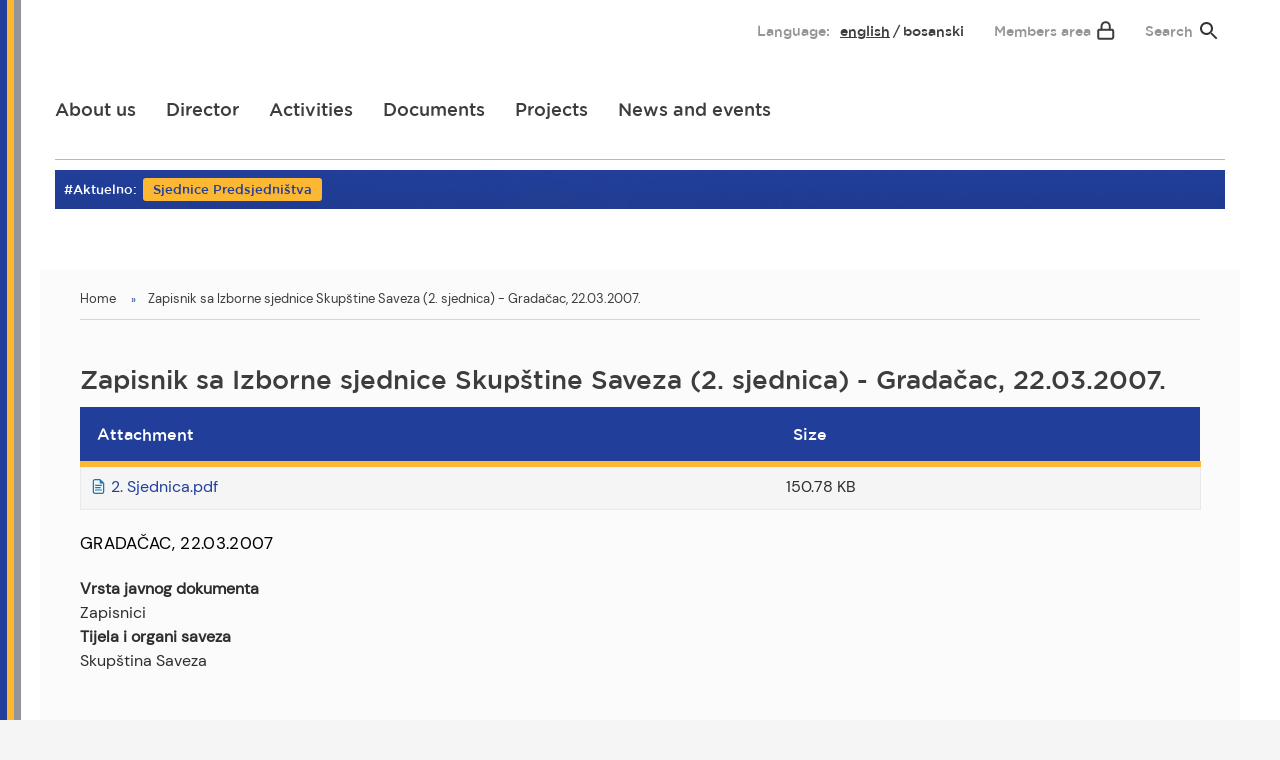

--- FILE ---
content_type: text/html; charset=UTF-8
request_url: https://sogfbih.ba/en/node/6313
body_size: 8507
content:
<!DOCTYPE html>
<html lang="en" dir="ltr" prefix="content: http://purl.org/rss/1.0/modules/content/  dc: http://purl.org/dc/terms/  foaf: http://xmlns.com/foaf/0.1/  og: http://ogp.me/ns#  rdfs: http://www.w3.org/2000/01/rdf-schema#  schema: http://schema.org/  sioc: http://rdfs.org/sioc/ns#  sioct: http://rdfs.org/sioc/types#  skos: http://www.w3.org/2004/02/skos/core#  xsd: http://www.w3.org/2001/XMLSchema# " class="no-js">
  <head>
    <meta charset="utf-8" />
<noscript><style>form.antibot * :not(.antibot-message) { display: none !important; }</style>
</noscript><script async src="https://www.googletagmanager.com/gtag/js?id=UA-195699169-1"></script>
<script>window.dataLayer = window.dataLayer || [];function gtag(){dataLayer.push(arguments)};gtag("js", new Date());gtag("config", "UA-195699169-1", {"groups":"default","anonymize_ip":true});</script>
<link rel="canonical" href="https://sogfbih.ba/en/node/6313" />
<meta name="description" content="GRADAČAC, 22.03.2007" />
<meta property="og:url" content="https://sogfbih.ba/en/node/6313" />
<meta property="og:title" content="Zapisnik sa Izborne sjednice Skupštine Saveza (2. sjednica) - Gradačac, 22.03.2007." />
<meta property="og:description" content="GRADAČAC, 22.03.2007" />
<meta name="twitter:description" content="GRADAČAC, 22.03.2007" />
<meta name="twitter:title" content="Zapisnik sa Izborne sjednice Skupštine Saveza (2. sjednica) - Gradačac, 22.03.2007." />
<meta name="twitter:url" content="https://sogfbih.ba/en/node/6313" />
<meta name="Generator" content="Drupal 8 (https://www.drupal.org)" />
<meta name="MobileOptimized" content="width" />
<meta name="HandheldFriendly" content="true" />
<meta name="viewport" content="width=device-width, initial-scale=1.0" />
<meta http-equiv="ImageToolbar" content="false" />
<link rel="shortcut icon" href="/core/misc/favicon.ico" type="image/vnd.microsoft.icon" />
<link rel="alternate" hreflang="bs" href="https://sogfbih.ba/dokumenti/zapisnik-sa-izborne-sjednice-skupstine-saveza-2-sjednica-gradacac-22032007" />
<link rel="revision" href="https://sogfbih.ba/dokumenti/zapisnik-sa-izborne-sjednice-skupstine-saveza-2-sjednica-gradacac-22032007" />

    <title>Zapisnik sa Izborne sjednice Skupštine Saveza (2. sjednica) - Gradačac, 22.03.2007. | Savez općina i gradova FBIH</title>
    <link rel="stylesheet" media="all" href="/core/themes/stable/css/system/components/ajax-progress.module.css?t5x9no" />
<link rel="stylesheet" media="all" href="/core/themes/stable/css/system/components/align.module.css?t5x9no" />
<link rel="stylesheet" media="all" href="/core/themes/stable/css/system/components/autocomplete-loading.module.css?t5x9no" />
<link rel="stylesheet" media="all" href="/core/themes/stable/css/system/components/fieldgroup.module.css?t5x9no" />
<link rel="stylesheet" media="all" href="/core/themes/stable/css/system/components/container-inline.module.css?t5x9no" />
<link rel="stylesheet" media="all" href="/core/themes/stable/css/system/components/clearfix.module.css?t5x9no" />
<link rel="stylesheet" media="all" href="/core/themes/stable/css/system/components/details.module.css?t5x9no" />
<link rel="stylesheet" media="all" href="/core/themes/stable/css/system/components/hidden.module.css?t5x9no" />
<link rel="stylesheet" media="all" href="/core/themes/stable/css/system/components/item-list.module.css?t5x9no" />
<link rel="stylesheet" media="all" href="/core/themes/stable/css/system/components/js.module.css?t5x9no" />
<link rel="stylesheet" media="all" href="/core/themes/stable/css/system/components/nowrap.module.css?t5x9no" />
<link rel="stylesheet" media="all" href="/core/themes/stable/css/system/components/position-container.module.css?t5x9no" />
<link rel="stylesheet" media="all" href="/core/themes/stable/css/system/components/progress.module.css?t5x9no" />
<link rel="stylesheet" media="all" href="/core/themes/stable/css/system/components/reset-appearance.module.css?t5x9no" />
<link rel="stylesheet" media="all" href="/core/themes/stable/css/system/components/resize.module.css?t5x9no" />
<link rel="stylesheet" media="all" href="/core/themes/stable/css/system/components/sticky-header.module.css?t5x9no" />
<link rel="stylesheet" media="all" href="/core/themes/stable/css/system/components/system-status-counter.css?t5x9no" />
<link rel="stylesheet" media="all" href="/core/themes/stable/css/system/components/system-status-report-counters.css?t5x9no" />
<link rel="stylesheet" media="all" href="/core/themes/stable/css/system/components/system-status-report-general-info.css?t5x9no" />
<link rel="stylesheet" media="all" href="/core/themes/stable/css/system/components/tabledrag.module.css?t5x9no" />
<link rel="stylesheet" media="all" href="/core/themes/stable/css/system/components/tablesort.module.css?t5x9no" />
<link rel="stylesheet" media="all" href="/core/themes/stable/css/system/components/tree-child.module.css?t5x9no" />
<link rel="stylesheet" media="all" href="/core/themes/stable/css/views/views.module.css?t5x9no" />
<link rel="stylesheet" media="all" href="/sites/default/files/css/responsive_menu_breakpoint.css?t5x9no" />
<link rel="stylesheet" media="all" href="/libraries/mmenu/dist/mmenu.css?t5x9no" />
<link rel="stylesheet" media="all" href="/modules/contrib/responsive_menu/css/responsive_menu.css?t5x9no" />
<link rel="stylesheet" media="all" href="/libraries/mmenu/dist/wrappers/bootstrap/mmenu.bootstrap.css?t5x9no" />
<link rel="stylesheet" media="all" href="/modules/contrib/improved_multi_select/css/improved_multi_select.css?t5x9no" />
<link rel="stylesheet" media="all" href="/modules/contrib/extlink/extlink.css?t5x9no" />
<link rel="stylesheet" media="all" href="/core/modules/layout_discovery/layouts/onecol/onecol.css?t5x9no" />
<link rel="stylesheet" media="all" href="/themes/contrib/zurb_foundation/css/foundation-float.min.css?t5x9no" />
<link rel="stylesheet" media="all" href="/themes/contrib/zurb_foundation/css/motion-ui.min.css?t5x9no" />
<link rel="stylesheet" media="all" href="/themes/contrib/zurb_foundation/css/zurb_foundation.css?t5x9no" />
<link rel="stylesheet" media="all" href="/themes/contrib/sog/css/sog.css?t5x9no" />
<link rel="stylesheet" media="all" href="/themes/contrib/sog/css/hotfix.css?t5x9no" />

    
<!--[if lte IE 8]>
<script src="/core/assets/vendor/html5shiv/html5shiv.min.js?v=3.7.3"></script>
<![endif]-->

    <link rel="apple-touch-icon" sizes="180x180" href="/themes/contrib/sog/images/favicon/apple-touch-icon.png">
    <link rel="icon" type="image/png" sizes="32x32" href="/themes/contrib/sog/images/favicon/favicon-32x32.png">
    <link rel="icon" type="image/png" sizes="16x16" href="/themes/contrib/sog/images/favicon/favicon-16x16.png">
    <link rel="manifest" href="/themes/contrib/sog/images/favicon/site.webmanifest">
    <link rel="mask-icon" href="/themes/contrib/sog/images/favicon/safari-pinned-tab.svg" color="#5bbad5">
    <link rel="shortcut icon" href="/themes/contrib/sog/images/favicon/favicon.ico">
    <meta name="msapplication-TileColor" content="#da532c">
    <meta name="msapplication-config" content="/themes/contrib/sog/images/favicon/browserconfig.xml">
    <meta name="theme-color" content="#ffffff">
  </head>
  <body class="lang-en section-en path-node node--type-javni-dokument">
  <a href="#main-content" class="visually-hidden focusable skip-link">
    Skip to main content
  </a>
  
    <div class="dialog-off-canvas-main-canvas" data-off-canvas-main-canvas>
    <div class="top-bar row">
  <div class="top-bar-left">
    <ul class="dropdown menu" data-dropdown-menu>
      <li class="menu-text"></li>
    </ul>
  </div>
  <div class="top-bar-right">
    <h2 class="block-title jezik">Language:</h2>
    <ul class="language-switcher-language-url"><li hreflang="en" data-drupal-link-system-path="node/6313" class="en is-active"><a href="/en/node/6313" class="language-link is-active" hreflang="en" data-drupal-link-system-path="node/6313">English</a></li><li hreflang="bs" data-drupal-link-system-path="node/6313" class="bs"><a href="/dokumenti/zapisnik-sa-izborne-sjednice-skupstine-saveza-2-sjednica-gradacac-22032007" class="language-link" hreflang="bs" data-drupal-link-system-path="node/6313">bosanski</a></li></ul>
      <h2 class="block-title pristup"> <a href="/user">Members area</a> </h2>
   <h2 class="block-title pretraga"><a href="/search">Search</a> </h2>
  </div>
</div>

<div class="off-canvas-wrapper">
  <div class="inner-wrap off-canvas-wrapper-inner" id="inner-wrap" data-off-canvas-wrapper>
    <aside id="left-off-canvas-menu" class="off-canvas left-off-canvas-menu position-left" role="complementary" data-off-canvas>
      
    </aside>

    <aside id="right-off-canvas-menu" class="off-canvas right-off-canvas-menu position-right" role="complementary" data-off-canvas>
      
    </aside>

    <div class="off-canvas-content" data-off-canvas-content>
      
      <header class="row" role="banner" aria-label="Site header">
       <div class="float-right">  <section class="responsive-menu-toggle-wrapper responsive-menu-toggle block block-responsive-menu block-responsive-menu-toggle">
  
  
    

  
          <a id="toggle-icon" class="toggle responsive-menu-toggle-icon" title="Menu" href="#off-canvas">
  <span class="icon"></span><span class="label">Menu</span>
</a>
    
    
  </section>
</div>
      <div class="large-12 columns">
        <section class="block block-system block-system-branding-block">
  
  
    

  
      
      <a href="/en" rel="home">
      <img src="/themes/contrib/sog/logo.svg" alt="Home" />
    </a>
   
      

    
  </section>
 
      </div>
      <div class="large-12 menumain columns">
       <div class="float-left">  

                        <ul class="menu dropdown" data-dropdown-menu>
                          <li name="About us">
        <a href="/en/about-association-municipalities-and-cities-federation-bosnia-and-herzegovina" data-drupal-link-system-path="node/2616">About us</a>
              </li>
                <li name="Director">
        <a href="/en/director" data-drupal-link-system-path="node/6751">Director</a>
              </li>
                <li name="Activities">
        <a href="/en/aktivnosti" data-drupal-link-system-path="node/6518">Activities</a>
              </li>
                <li name="Documents">
        <a href="/en/dokumenti" data-drupal-link-system-path="dokumenti">Documents</a>
              </li>
                <li name="Projects">
        <a href="/en/projekti" data-drupal-link-system-path="projekti">Projects</a>
                                          <ul class="menu">
                          <li name="Active Projects">
        <a href="/en/projekti?status=Aktivan" data-drupal-link-query="{&quot;status&quot;:&quot;Aktivan&quot;}" data-drupal-link-system-path="projekti">Active Projects</a>
              </li>
                <li name="Finished Projects">
        <a href="/en/projekti?status=Zavr%C5%A1en" data-drupal-link-query="{&quot;status&quot;:&quot;Zavr\u0161en&quot;}" data-drupal-link-system-path="projekti">Finished Projects</a>
              </li>
        </ul>
  
              </li>
                <li name="News and events">
        <a href="/en/vijesti-i-najave" data-drupal-link-system-path="vijesti-i-najave">News and events</a>
              </li>
                <li name="#Aktuelno">
        <a href="/en/aktuelno" data-drupal-link-system-path="aktuelno">#Aktuelno</a>
              </li>
        </ul>
  

 </div>
       <div class="float-right aktuelno">  #Current:<div class="views-element-container"><div class="view view-sog-aktuelno view-id-sog_aktuelno view-display-id-block_1 js-view-dom-id-fa7a8c1e4e6381d700a883cd1607e9598bb75e5ad9d92fe49345a1bbd2eca81d">
  
    
      
      <div class="view-content">
          <div class="views-row"><div class="views-field views-field-name"><span class="field-content"><a href="/aktuelno/sjednice-predsjednistva" hreflang="bs">Sjednice Predsjedništva</a></span></div></div>

    </div>
  
          </div>
</div>
 </div>
      </div>
      </header>

            <div class="row">
        <div class="large-12 columns gutter-zero">
          <div class="separator"> </div>
        </div>
      </div>
     
      
            <div class="l-help row">
        <div class="large-12 columns">
            <div>
    <section class="views-element-container block-views-block-sog-aktuelno-block-1 block block-views block-views-blocksog-aktuelno-block-1" id="block-views-block-sog-aktuelno-block-1">
  
  
      <h2  class="block-title">#Aktuelno:</h2>
    

  
          <div><div class="view view-sog-aktuelno view-id-sog_aktuelno view-display-id-block_1 js-view-dom-id-e18a79144541c16cf240170cae5c4185900a1ae3d00dc4f2bf80d41f083fe580">
  
    
      
      <div class="view-content">
          <div class="views-row"><div class="views-field views-field-name"><span class="field-content"><a href="/aktuelno/sjednice-predsjednistva" hreflang="bs">Sjednice Predsjedništva</a></span></div></div>

    </div>
  
          </div>
</div>

    
    
  </section>

  </div>

        </div>
      </div>
      
        
        <div class="row">
        <main id="main" class="large-12 columns" role="main">
                      <div class="region-highlighted panel"><div data-drupal-messages-fallback class="hidden"></div></div>                    <a id="main-content"></a>
                            <section>
            <div>
    <section id="block-sog-breadcrumbs" class="block-sog-breadcrumbs block block-system block-system-breadcrumb-block">
  
  
    

  
            <nav role="navigation" aria-labelledby="system-breadcrumb">
    <h2 id="system-breadcrumb" class="visually-hidden">You are here</h2>
    <ul class="breadcrumbs">
          <li>
                  <a href="/en">Home</a>
              </li>
          <li class="current"><a href="#">Zapisnik sa Izborne sjednice Skupštine Saveza (2. sjednica) - Gradačac, 22.03.2007.</a></li>
    </ul>
  </nav>

    
    
  </section>
<section id="block-sog-page-title" class="block-sog-page-title block block-core block-page-title-block">
  
  
    

  
          
  <h1><span class="field-wrapper">Zapisnik sa Izborne sjednice Skupštine Saveza (2. sjednica) - Gradačac, 22.03.2007.</span>
</h1>


    
    
  </section>
<section id="block-sog-content" class="block-sog-content block block-system block-system-main-block">
  
  
    

  
          <article id="node-6313"  data-history-node-id="6313" role="article" lang="bs" about="/dokumenti/zapisnik-sa-izborne-sjednice-skupstine-saveza-2-sjednica-gradacac-22032007">

  
    

  
    <div class="view-mode-full">
         <div class="layout layout--onecol">
    <div  class="layout__region layout__region--content">
      <div class="field-wrapper field field-node--field-dodatak field-name-field-dodatak field-type-file field-label-hidden">
    <div class="field-items">
          <div class="field-item"><table data-striping="1">
  
  
      <thead>
      <tr>
                  <th>Attachment</th>
                  <th>Size</th>
              </tr>
    </thead>
  
      <tbody>
              <tr>
                      <td><span class="file file--mime-application-pdf file--application-pdf"><a href="https://sogfbih.ba/sites/default/files/javni_dokument/2020-08/2.%20Sjednica.pdf" type="application/pdf; length=154396">2. Sjednica.pdf</a></span>
</td>
                      <td>150.78 KB</td>
                  </tr>
          </tbody>
    </table>
</div>
      </div>
</div>
<div class="field-wrapper body field field-node--body field-name-body field-type-text-with-summary field-label-hidden">
    <div class="field-items">
          <div class="field-item"><p>GRADAČAC, 22.03.2007</p>
</div>
      </div>
</div>
<div class="field-wrapper field field-node--field-vrsta-javnog-dokumenta field-name-field-vrsta-javnog-dokumenta field-type-entity-reference field-label-above">
      <div class="field-label">Vrsta javnog dokumenta</div>
    <div class="field-items">
          <div class="field-item">Zapisnici</div>
      </div>
</div>
<div class="field-wrapper field field-node--field-tijela-i-organi-saveza field-name-field-tijela-i-organi-saveza field-type-entity-reference field-label-above">
      <div class="field-label">Tijela i organi saveza</div>
    <div class="field-items">
          <div class="field-item">Skupština Saveza</div>
      </div>
</div>


<ul class="mrcs-social-share--share-services">
      <li>
      <a id="share-service-facebook" class="share-service-link share-service-facebook" target="_blank" href="https://www.facebook.com/share.php?u=https%3A//sogfbih.ba/dokumenti/zapisnik-sa-izborne-sjednice-skupstine-saveza-2-sjednica-gradacac-22032007&amp;title=Zapisnik%20sa%20Izborne%20sjednice%20Skup%C5%A1tine%20Saveza%20%282.%20sjednica%29%20-%20Grada%C4%8Dac%2C%2022.03.2007." title="Facebook" rel="noopener noreferrer">
        <span class="share-service-name">Facebook</span>
      </a>
    </li>
      <li>
      <a id="share-service-twitter" class="share-service-link share-service-twitter" target="_blank" href="https://twitter.com/intent/tweet?text=Zapisnik%20sa%20Izborne%20sjednice%20Skup%C5%A1tine%20Saveza%20%282.%20sjednica%29%20-%20Grada%C4%8Dac%2C%2022.03.2007.&amp;url=https%3A//sogfbih.ba/dokumenti/zapisnik-sa-izborne-sjednice-skupstine-saveza-2-sjednica-gradacac-22032007&amp;status=Zapisnik%20sa%20Izborne%20sjednice%20Skup%C5%A1tine%20Saveza%20%282.%20sjednica%29%20-%20Grada%C4%8Dac%2C%2022.03.2007.%20https%3A//sogfbih.ba/dokumenti/zapisnik-sa-izborne-sjednice-skupstine-saveza-2-sjednica-gradacac-22032007" title="Twitter" rel="noopener noreferrer">
        <span class="share-service-name">Twitter</span>
      </a>
    </li>
      <li>
      <a id="share-service-gmail" class="share-service-link share-service-gmail" target="_blank" href="https://mail.google.com/mail/?view=cm&amp;su=Zapisnik%20sa%20Izborne%20sjednice%20Skup%C5%A1tine%20Saveza%20%282.%20sjednica%29%20-%20Grada%C4%8Dac%2C%2022.03.2007.&amp;body=Check%20out%20this%20site%20https%3A//sogfbih.ba/dokumenti/zapisnik-sa-izborne-sjednice-skupstine-saveza-2-sjednica-gradacac-22032007" title="Gmail" rel="noopener noreferrer">
        <span class="share-service-name">Gmail</span>
      </a>
    </li>
  </ul>

    </div>
  </div>

     </div>

  
  
  
</article>

    
    
  </section>

  </div>

          </section>
                                  </main>
                      </div>
              <footer>
          <div class="row">
                      <div id="footer-first" class="large-4 medium-12 columns">
                <div>
    <section id="block-adresa" class="block-adresa block block-block-content block-block-contenta476820a-4e93-4ce0-9324-fe33303ff911">
  
  
    

  
            <div class="layout layout--onecol">
    <div  class="layout__region layout__region--content">
      <div class="field-wrapper body field field-block-content--body field-name-body field-type-text-with-summary field-label-hidden">
    <div class="field-items">
          <div class="field-item"><p><img class="whitelogo" src="/themes/contrib/sog/images/logo_w.svg" /></p>

<p>Address: Musala 5/1 (<a href="https://goo.gl/maps/BhVa3zCCLASrQZsw5">map</a>)<br />
Sarajevo, BiH<br />
Phone/Fax: +387/33/ 216 502<br />
E-mail: savez@sogfbih.ba</p>

<ul>
	<li><a href="https://www.facebook.com/savezopcinaigradova/"><img src="/themes/contrib/sog/images/ico-fb.svg" /></a></li>
	<li><a href="https://www.youtube.com/channel/UCIzUQd2kb-f57vbvArBYh8Q/channels?view=56&amp;shelf_id=0"><img src="/themes/contrib/sog/images/ico-yt.svg" /></a></li>
	<li><a href="https://twitter.com/sogfbih"><img src="/themes/contrib/sog/images/ico-tw.svg" /></a></li>
</ul>
</div>
      </div>
</div>

    </div>
  </div>

    
    
  </section>

  </div>

            </div>
                                 <div id="footer-middle" class="large-7 medium-7 columns">
                <div>
    <nav role="navigation" aria-labelledby="block-sog-footer-menu" id="block-sog-footer" class="block-sog-footer">
            
  <h2 class="block-title visually-hidden" id="block-sog-footer-menu">Footer menu</h2>
  

        
              <ul class="menu">
              <li>
        <a href="/en" data-drupal-link-system-path="&lt;front&gt;">Homepage</a>
              </li>
          <li>
        <a href="/en/projekti" data-drupal-link-system-path="projekti">Projects</a>
              </li>
          <li>
        <a href="/en/vijesti-i-najave" data-drupal-link-system-path="vijesti-i-najave">News and Events</a>
              </li>
          <li>
        <a href="/en/taxonomy/term/142" data-drupal-link-system-path="taxonomy/term/142">Javni pozivi</a>
              </li>
        </ul>
  


  </nav>
<nav role="navigation" aria-labelledby="block-footersub1-menu" id="block-footersub1" class="block-footersub1">
            
  <h2 class="block-title visually-hidden" id="block-footersub1-menu">Footer sub 1</h2>
  

        
              <ul class="menu">
              <li>
        <a href="/en/about-association-municipalities-and-cities-federation-bosnia-and-herzegovina" data-drupal-link-system-path="node/2616">About us</a>
                                <ul>
              <li>
        <a href="/en/node/2614" data-drupal-link-system-path="node/2614">Association Bodies</a>
              </li>
          <li>
        <a href="/en/clanice" data-drupal-link-system-path="clanice">Cities and Municipalities</a>
              </li>
          <li>
        <a href="/en/projekti" data-drupal-link-system-path="projekti">Projects</a>
              </li>
          <li>
        <a href="/en/dokumenti" data-drupal-link-system-path="dokumenti">Documents</a>
              </li>
          <li>
        <a href="/en/node/2617" data-drupal-link-system-path="node/2617">Stručna služba Saveza</a>
              </li>
        </ul>
  
              </li>
        </ul>
  


  </nav>
<nav role="navigation" aria-labelledby="block-footersub2-menu" id="block-footersub2" class="block-footersub2">
            
  <h2 class="block-title visually-hidden" id="block-footersub2-menu">Footer sub 2</h2>
  

        
              <ul class="menu">
              <li>
        <a href="/en/aktivnosti" data-drupal-link-system-path="node/6518">Aktivnosti</a>
                                <ul>
              <li>
        <a href="/en/aktivnosti" data-drupal-link-system-path="node/6518">Lobiranje i zastupanje</a>
              </li>
          <li>
        <a href="/en/aktivnosti" data-drupal-link-system-path="node/6518">Platforme</a>
              </li>
          <li>
        <a href="/en/aktivnosti" data-drupal-link-system-path="node/6518">Usluge</a>
              </li>
        </ul>
  
              </li>
        </ul>
  


  </nav>

  </div>

            </div>
                                <div id="footer-last" class="large-7 medium-7 columns">
                <div>
    <section id="block-sponzor" class="block-sponzor block block-block-content block-block-content3ce1d5d7-e78a-42dc-a958-68d261c16a26">
  
  
    

  
            <div class="layout layout--onecol">
    <div  class="layout__region layout__region--content">
      <div class="field-wrapper body field field-block-content--body field-name-body field-type-text-with-summary field-label-hidden">
    <div class="field-items">
          <div class="field-item"><p><span>Izradu web stranice podržale Vlada Kraljevine Švedske i Vlada Švicarske Konfederacije putem projekta “Jačanje saveza općina i gradova u Bosni i Hercegovini”</span></p>
</div>
      </div>
</div>

    </div>
  </div>

    
    
  </section>

  </div>

            </div>
                    </div>
                        <div class="bottom-bar large-12">
          <div class="row">
                      <p>&copy; 2026   Association of municipalities and cities of the FBiH. All rights reserved.  </p>
                    </div>
        </div>
              </footer>
      
    </div>
  </div>
</div>

  </div>

  <div class="off-canvas-wrapper"><div id="off-canvas">
              <ul>
              <li class="menu-item--a70e12ca-44f2-406e-a0c8-59b43d15b693">
        <a href="/en/about-association-municipalities-and-cities-federation-bosnia-and-herzegovina" data-drupal-link-system-path="node/2616">About us</a>
                                <ul>
              <li class="menu-item--_0ef97b0-2365-4bec-87b3-a8cbc9ec5cdf">
        <a href="/en/node/2614" data-drupal-link-system-path="node/2614">Association Bodies</a>
                                <ul>
              <li class="menu-item--d5c1db3e-f4fa-4313-add5-5b5033d85677">
        <a href="/en/node/6653" data-drupal-link-system-path="node/6653">Predsjedništvo Skupštine Saveza</a>
              </li>
          <li class="menu-item--_447d400-2d16-4255-8dd9-f7d636057db6">
        <a href="/en/node/6655" data-drupal-link-system-path="node/6655">Komisije Saveza</a>
              </li>
          <li class="menu-item--c38a37f3-f82c-4726-98a1-ee170f48b5c4">
        <a href="/en/node/6654" data-drupal-link-system-path="node/6654">Nadzorni odbor</a>
              </li>
          <li class="menu-item--_a4676d5-5bf1-419e-85f9-ec1ae9ad9a77">
        <a href="/en/node/6652" data-drupal-link-system-path="node/6652">Skupština Saveza</a>
              </li>
        </ul>
  
              </li>
          <li class="menu-item--_fddd020-fe0a-4766-8e93-d3fbbaff083a">
        <a href="/en/clanice" data-drupal-link-system-path="clanice">Cities and Municipalities</a>
              </li>
          <li class="menu-item--bb6128f4-5062-4849-a888-d3c86bbd55cc">
        <a href="/en/node/2617" data-drupal-link-system-path="node/2617">Stručna služba Saveza</a>
              </li>
        </ul>
  
              </li>
          <li class="menu-item--_21dd547-ad11-4732-9a00-bec203a82d71">
        <a href="/en/director" data-drupal-link-system-path="node/6751">Director</a>
              </li>
          <li class="menu-item--_dd66beb-27bd-43e4-a4d7-f2f0c1440e84">
        <a href="/en/aktivnosti" data-drupal-link-system-path="node/6518">Activities</a>
                                <ul>
              <li class="menu-item--_4748a47-2fc4-4abc-86a2-97d9bb57ce1a">
        <a href="/en/aktivnosti" data-drupal-link-system-path="node/6518">/aktivnosti</a>
              </li>
          <li class="menu-item--_85f836f-220a-4b10-9945-cc59819da1d4">
        <a href="/en/node/7825" data-drupal-link-system-path="node/7825">CAF - Zajednički okvir procjene za jedinice lokalne samouprave</a>
              </li>
          <li class="menu-item--c6f3b5b4-c789-496b-904e-ac61a590d294">
        <a href="/en/node/7257" data-drupal-link-system-path="node/7257">Rodna ravnopravnost na lokalnom nivou</a>
              </li>
          <li class="menu-item--_fadb944-4626-4f2b-a609-f5f8a07858fd">
        <a href="/en/node/7254" data-drupal-link-system-path="node/7254">Vijesti</a>
              </li>
          <li class="menu-item--_9fd2360-d0a6-4638-ab37-b85226ac59b8">
        <a href="/en/node/7669" data-drupal-link-system-path="node/7669">Deliberativna demokratija/učešće građana</a>
              </li>
        </ul>
  
              </li>
          <li class="menu-item--_a1754bc-596a-4b42-a090-9b468c4b6053">
        <a href="/en/dokumenti" data-drupal-link-system-path="dokumenti">Documents</a>
              </li>
          <li class="menu-item--ee4372e0-c972-4690-8b1d-c8895a3a106b">
        <a href="/en/projekti" data-drupal-link-system-path="projekti">Projects</a>
                                <ul>
              <li class="menu-item--_304c03e-8498-423a-8469-16e7627121fb">
        <a href="/en/projekti?status=Aktivan" data-drupal-link-query="{&quot;status&quot;:&quot;Aktivan&quot;}" data-drupal-link-system-path="projekti">Active Projects</a>
              </li>
          <li class="menu-item--_5243482-2e4a-488a-96bb-a246f72f215f">
        <a href="/en/projekti?status=Zavr%C5%A1en" data-drupal-link-query="{&quot;status&quot;:&quot;Zavr\u0161en&quot;}" data-drupal-link-system-path="projekti">Finished Projects</a>
              </li>
        </ul>
  
              </li>
          <li class="menu-item--b36d3e78-6669-4e21-bd96-6ca5786ff898">
        <a href="/en/vijesti-i-najave" data-drupal-link-system-path="vijesti-i-najave">News and events</a>
              </li>
          <li class="menu-item--_a84bfc5-fd99-4e78-887f-5f2566f235b6">
        <a href="/en/aktuelno" data-drupal-link-system-path="aktuelno">#Aktuelno</a>
              </li>
        </ul>
  

</div></div>
  <script type="application/json" data-drupal-selector="drupal-settings-json">{"path":{"baseUrl":"\/","scriptPath":null,"pathPrefix":"en\/","currentPath":"node\/6313","currentPathIsAdmin":false,"isFront":false,"currentLanguage":"en"},"pluralDelimiter":"\u0003","suppressDeprecationErrors":true,"responsive_menu":{"position":"right","theme":"theme-dark","pagedim":"pagedim","modifyViewport":true,"use_bootstrap":true,"breakpoint":"(min-width: 960px)","drag":false},"google_analytics":{"account":"UA-195699169-1","trackOutbound":true,"trackMailto":true,"trackDownload":true,"trackDownloadExtensions":"7z|aac|arc|arj|asf|asx|avi|bin|csv|doc(x|m)?|dot(x|m)?|exe|flv|gif|gz|gzip|hqx|jar|jpe?g|js|mp(2|3|4|e?g)|mov(ie)?|msi|msp|pdf|phps|png|ppt(x|m)?|pot(x|m)?|pps(x|m)?|ppam|sld(x|m)?|thmx|qtm?|ra(m|r)?|sea|sit|tar|tgz|torrent|txt|wav|wma|wmv|wpd|xls(x|m|b)?|xlt(x|m)|xlam|xml|z|zip"},"improved_multi_select":{"selectors":["select[multiple]"],"filtertype":"partial","placeholder_text":"","orderable":false,"js_regex":false,"groupresetfilter":false,"remove_required_attr":false,"buttontext_add":"\u003E","buttontext_addall":"\u00bb","buttontext_del":"\u003C","buttontext_delall":"\u00ab","buttontext_moveup":"Move up","buttontext_movedown":"Move down"},"data":{"extlink":{"extTarget":true,"extTargetNoOverride":false,"extNofollow":false,"extNoreferrer":true,"extFollowNoOverride":false,"extClass":"ext","extLabel":"(link is external)","extImgClass":false,"extSubdomains":true,"extExclude":"","extInclude":"","extCssExclude":"","extCssExplicit":"","extAlert":false,"extAlertText":"This link will take you to an external web site. We are not responsible for their content.","mailtoClass":"mailto","mailtoLabel":"(link sends email)","extUseFontAwesome":false,"extIconPlacement":"append","extFaLinkClasses":"fa fa-external-link","extFaMailtoClasses":"fa fa-envelope-o","whitelistedDomains":[]}},"user":{"uid":0,"permissionsHash":"4528a709d2123f1c2c5e615b9196f76eb569b996b7937ffaa879b7a5e3e2e29c"}}</script>
<script src="/core/assets/vendor/jquery/jquery.min.js?v=3.5.1"></script>
<script src="/core/assets/vendor/jquery-once/jquery.once.min.js?v=2.2.3"></script>
<script src="/core/misc/drupalSettingsLoader.js?v=8.9.14"></script>
<script src="/core/misc/drupal.js?v=8.9.14"></script>
<script src="/core/misc/drupal.init.js?v=8.9.14"></script>
<script src="/libraries/mmenu/dist/mmenu.js?v=8.9.14"></script>
<script src="/modules/contrib/responsive_menu/js/responsive_menu.config.js?v=8.9.14"></script>
<script src="/modules/contrib/responsive_menu/js/responsive_menu.bootstrap.js?v=8.9.14"></script>
<script src="/modules/contrib/google_analytics/js/google_analytics.js?v=8.9.14"></script>
<script src="/modules/contrib/improved_multi_select/js/improved_multi_select.js?v=8.9.14"></script>
<script src="/themes/contrib/zurb_foundation/js/foundation.min.js?v=8.9.14"></script>
<script src="/themes/contrib/zurb_foundation/js/foundation_init.js?v=8.9.14"></script>
<script src="/themes/contrib/zurb_foundation/js/motion-ui.min.js?v=8.9.14"></script>
<script src="/themes/contrib/sog/js/sog.js?v=8.9.14"></script>
<script src="/modules/contrib/extlink/extlink.js?v=8.9.14"></script>
<script src="/themes/contrib/zurb_foundation/js/top_bar_active.js?v=8.9.14"></script>

  </body>
</html>


--- FILE ---
content_type: text/css
request_url: https://sogfbih.ba/themes/contrib/sog/css/hotfix.css?t5x9no
body_size: 6471
content:
article .field-node--field-clanice .field-items {
  display: inline-block;
  clear: both;
  margin-bottom: 5px;
}
article .field-node--field-clanice .field-items .field-item {
  float: left;
}

body.lang-en.path-projekti .view-filters {display: none;} 

/* view block press-projekti vezano */
/* view block press na page partner */
/* view block projekti na page partner */

    .block-views-block-sog-projekti-block-1,
    .block-views-blocksog-projekti-block-2,
    .block-views-blocksog-projekti-block-3 {
        background-color: #213F9A;
        color: #F5F5F5;
        flex: 0 0 49%;
        padding: 20px;
        margin-top: 50px;
  }
        .block-views-blocksog-projekti-block-1 .views-row,
        .block-views-blocksog-projekti-block-2 .views-row,
        .block-views-blocksog-projekti-block-3 .views-row {
        border-bottom: 1px solid #4a588e;
        }

        .block-views-blocksog-projekti-block-1 a,
        .block-views-blocksog-projekti-block-2 a,
        .block-views-blocksog-projekti-block-3 a {
            color: #F5F5F5;
        }
        .block-views-blocksog-projekti-block-1 .more-link a,
        .block-views-blocksog-projekti-block-2 .more-link a,
        .block-views-blocksog-projekti-block-3 .more-link a {
            color: black;
            filter: invert(100%);
        }
        .block-views-blocksog-projekti-block-1 div .block,
        .block-views-blocksog-projekti-block-2 div .block,
        .block-views-blocksog-projekti-block-3 div .block {
            flex: 0 0 49%;
            padding: 20px;
        }
        .block-views-blocksog-projekti-block-1 .views-field-title,
        .block-views-blocksog-projekti-block-2 .views-field-title,
        .block-views-blocksog-projekti-block-3 .views-field-title {
            margin-bottom: 10px;
            margin-top: 10px;
        }
        .block-views-blocksog-projekti-block-1 .label,
        .block-views-blocksog-projekti-block-2 .label,
        .block-views-blocksog-projekti-block-3 .label {
            background-color: #0d225f;
        }
        .block-views-blocksog-projekti-block-1 h3:not(.field-content),
        .block-views-blocksog-projekti-block-2 h3:not(.field-content),
        .block-views-blocksog-projekti-block-3 h3:not(.field-content) {
        display: inline-block;
        padding: 0.333rem 0.5rem;
        border-radius: 0;
        font-size: 0.8rem;
        line-height: 1;
        white-space: nowrap;
        cursor: default;
        background: #0d225f;
        color: #F5F5F5;
        }
        .block-views-blocksog-projekti-block-1 h2.block-title,
        .block-views-blocksog-projekti-block-2 h2.block-title,
        .block-views-blocksog-projekti-block-3 h2.block-title {
        background-color: transparent;
        color: black;
        width: auto;
        padding: 0px 0px 10px;
        display: block;
        margin-bottom: 20px;
        border-radius: 0;
        font-size: 0.8rem;
        font-weight: 400;
        color: #F5F5F5;
        line-height: 1;
        white-space: nowrap;
        border-bottom: 0.5px solid #BABABA;    
        }
       .block-views-blocksog-projekti-block-1 ul.js-pager__items,
       .block-views-blocksog-projekti-block-2 ul.js-pager__items,
       .block-views-blocksog-projekti-block-3 ul.js-pager__items {
        text-align: center;
        margin-top: 2rem;
        margin-bottom: 0;
        }
        .block-views-blocksog-projekti-block-1 ul.js-pager__items li,
        .block-views-blocksog-projekti-block-2 ul.js-pager__items li,
        .block-views-blocksog-projekti-block-3 ul.js-pager__items li {
            list-style: none;
        }
  

  /* javni pozivi */
.block-views-block-dokumenti-block-4 {
    margin-top: 60px;
    background-color: #F5F5F5;
    border: 0.5px solid #DFDFDF;
}

.block-views-block-dokumenti-block-4 h2.block-title,
.block-views-block-dokumenti-block-4 a {
    color: #3D3D3D!important;
}

.block-views-block-dokumenti-block-4 .view-content {
    background-image: url(../images/docs.png);
    background-position: left top;
    background-repeat: no-repeat;
    background-size: auto;
    padding-left: 100px;
}
  .block-views-block-dokumenti-block-4 .views-row {
 border-bottom: 0.5px solid #DFDFDF;
  margin-bottom: 10px;
   padding-bottom: 10px;
}
  .block-views-block-dokumenti-block-4 .views-field-title {
   margin-bottom: 0;
  }
  .block-views-block-dokumenti-block-4 .views-field-title a {
    font-weight: 700;
  }
.block-views-block-dokumenti-block-4 .more-link {
   margin-top: 20px;
  }

/* field labels on partner/projekat/press node */
article .field-node--field-projekat .field-label, 
article .field-node--field-press-sadrzaj .field-label {
  border-bottom: 0.5px solid #BABABA;
  background-color: transparent;
  color: black;
  width: auto;
  padding: 0px 0px 5px;
  display: block;
  margin-bottom: 5px;
  font-size: 13px;
}

/* novi block aktuelno */

header .aktuelno { 
  display:none;
}
section#block-views-block-sog-aktuelno-block-1 {
  background-color: transparent;
  background-image: url(/themes/contrib/sog/images/bg-top.jpg);
  background-position: left top;
  background-repeat: no-repeat;
  background-size: cover;
  padding: 7px 7px 8px 7px;
  margin: -30px 0 10px 0;
  display: flex;
  align-items: baseline;
}
section#block-views-block-sog-aktuelno-block-1  h2 {
  color: #fff;
  font-size: 13px;
  line-height: 8px;
  margin: 0 2px;
}
section#block-views-block-sog-aktuelno-block-1  .views-field-name a {
  display: inline-block;
  background-color: #FDB833;
  padding: 3px 10px 1px 10px;
  font-size: 13px;
  border-radius: 3px;
  margin: 0px 4px;;
  font-weight: 500;
  font-family: Dobro Jutro;
  color: #213F9A;
}
section#block-views-block-sog-aktuelno-block-1  .views-field-name a:hover {
  background-color: #fba602;
}
section#block-views-block-sog-aktuelno-block-1  .view-content {
  display: flex;
}
/* novi block aktuelno mobile */
@media screen and (max-width: 50em) {
section#block-views-block-sog-aktuelno-block-1 {
  display: block;
}
section#block-views-block-sog-aktuelno-block-1 .views-field-name a {
  margin: 4px;
}
section#block-views-block-sog-aktuelno-block-1  h2 {
margin: 5px 0px 6px 0px;
}
}
@media screen and (max-width: 30em) {
section#block-views-block-sog-aktuelno-block-1 .view-content {
  display: block;
}
}

/* fix thumbs on taxonomy page node teaser */
.views-page:not(.path-frontpage):not(.path-clanice) #block-sog-content .views-row .views-field-field-image {
  float: left;
}

--- FILE ---
content_type: application/javascript
request_url: https://sogfbih.ba/modules/contrib/improved_multi_select/js/improved_multi_select.js?v=8.9.14
body_size: 22684
content:
/**
 * @file
 * Improved multi select module JS library.
 */

/**
 * Attaches improved multi select.
 */

(function ($, Drupal) {
  'use strict';

  Drupal.behaviors.improved_multi_select = {

    /**
     * Detaches registered behaviors from a page element.
     *
     * @param {HTMLDocument|HTMLElement} [context=document]
     *   An element to detach behaviors from.
     * @param {object} [settings=drupalSettings]
     *   An object containing settings for the current context.
     * @param {string} [trigger='unload']
     *   A string containing what's causing the behaviors to be detached.
     */
    detach: function (context, settings, trigger) {
      const options = settings.improved_multi_select;

      // Unbind listeners.
      remoteListeners(context);

      // Remove added elements.
      options.selectors.forEach(function (selector) {
        $(selector, context).once('improvedselect').each(function () {
          let $select = $(this);
          let imsSelectId = $select.attr('id');

          // Prevent duplicates on AJAX.
          $('#improvedselect-' + imsSelectId).remove();
          $('#' + imsSelectId + '-cloned').remove();
        });
      });
    },

    /**
     * Attach improved multi select.
     *
     * @param {Element} context
     *   The context for attaching the behavior.
     * @param {object} settings
     *   Options object.
     */
    attach: function (context, settings) {

      // Add placeholder text in the search box
      $(document).ready(function () {
        let searchBox = $('input.improvedselect_filter');
        if (searchBox && settings.improved_multi_select && settings.improved_multi_select.placeholder_text) {
          searchBox.attr("placeholder", settings.improved_multi_select.placeholder_text);
        }
      });

      if (!settings.improved_multi_select || !settings.improved_multi_select.selectors) {
        // Let other scripts know improvedSelect has been attached.
        $.event.trigger('improvedMultiSelectAttached');

        return;
      }

      const options = settings.improved_multi_select;

      options.selectors.forEach(function (selector) {
        improvedselectAttach(selector, options, context);
      });

      // It looks like the paragraphs module leads to multiple attach calls.
      // 1st one for an element added via AJAX, 2nd one for whole form.
      remoteListeners(context);
      $('.improvedselect_filter', context).bind('input', function () {
        improvedselectFilter($(this).attr('sid'), options, context);
      });

      // Add selected items.
      $('.improvedselect .add', context).click(function () {
        let sid = $(this).attr('sid');
        $('#improvedselect-' + sid + ' .improvedselect_all .selected', context).each(function () {
          let $opt = $(this);
          $opt.removeClass('selected');
          improvedselectUpdateGroupVisibility($opt, 1);
          $('#improvedselect-' + sid + ' .improvedselect_sel', context).append($opt);
        });
        improvedselectUpdate(sid, context);
      });

      // Remove selected items.
      $('.improvedselect .del', context).click(function () {
        let sid = $(this).attr('sid');
        $('#improvedselect-' + sid + ' .improvedselect_sel .selected', context).each(function () {
          let $opt = $(this);
          $opt.removeClass('selected');
          $('#improvedselect-' + sid + ' .improvedselect_all', context).append($opt);
          improvedselectUpdateGroupVisibility($opt, 0);
        });
        // Force re-filtering.
        $('#improvedselect-' + sid + ' .improvedselect_filter', context).attr('prev', '');
        // Re-filtering will handle the rest.
        improvedselectFilter(sid, options, context);
        improvedselectUpdate(sid, context);
      });

      // Add all items.
      $('.improvedselect .add_all', context).click(function () {
        let sid = $(this).attr('sid');
        $('#improvedselect-' + sid + ' .improvedselect_all li[isgroup!=isgroup]', context).each(function () {
          let $opt = $(this);
          if ($opt.css('display') !== 'none') {
            $opt.removeClass('selected');
            improvedselectUpdateGroupVisibility($opt, 1);
            $('#improvedselect-' + sid + ' .improvedselect_sel', context).append($opt);
          }
        });
        improvedselectUpdate(sid, context);
      });

      // Remove all items.
      $('.improvedselect .del_all', context).click(function () {
        let sid = $(this).attr('sid');
        $('#improvedselect-' + sid + ' .improvedselect_sel li', context).each(function () {
          let $opt = $(this);
          $opt.removeClass('selected');
          $('#improvedselect-' + sid + ' .improvedselect_all', context).append($opt);
          improvedselectUpdateGroupVisibility($opt, 0);
        });
        // Force re-filtering.
        $('#improvedselect-' + sid + ' .improvedselect_filter', context).attr('prev', '');
        // Re-filtering will handle the rest.
        improvedselectFilter(sid, options, context);
        improvedselectUpdate(sid, context);
      });

      // Move selected items up.
      $('.improvedselect .move_up', context).click(function () {
        let sid = $(this).attr('sid');
        $('#improvedselect-' + sid + ' .improvedselect_sel .selected', context).each(function () {
          let $selected = $(this);
          // Don't move selected items past other selected items or there will
          // be problems when moving multiple items at once.
          $selected.prev(':not(.selected)').before($selected);
        });
        improvedselectUpdate(sid, context);
      });

      // Move selected items down.
      $('.improvedselect .move_down', context).click(function () {
        let sid = $(this).attr('sid');
        // Run through the selections in reverse, otherwise problems occur
        // when moving multiple items at once.
        $($('#improvedselect-' + sid + ' .improvedselect_sel .selected', context).get().reverse()).each(function () {
          let $selected = $(this);
          // Don't move selected items past other selected items or there will
          // be problems when moving multiple items at once.
          $selected.next(':not(.selected)').after($selected);
        });
        improvedselectUpdate(sid, context);
      });
      // Let other scripts know improvedSelect was initialized.
      $.event.trigger('improvedMultiSelectInitialized', [$(this)]);

      // Let other scripts know improvedSelect has been attached.
      $.event.trigger('improvedMultiSelectAttached');
    }
  };

  /**
   * Helper to remove listeners.
   *
   * @param {HTMLDocument|HTMLElement} [context=document]
   *   An element to detach behaviors from.
   */
  function remoteListeners(context) {
    $('.improvedselect_filter', context).off('input');
    $('.improvedselect .add', context).off('click');
    $('.improvedselect .del', context).off('click');
    $('.improvedselect .add_all', context).off('click');
    $('.improvedselect .del_all', context).off('click');
    $('.improvedselect .move_up', context).off('click');
    $('.improvedselect .move_down', context).off('click');
  }

  /**
   * Filter the all options list.
   *
   * @param {String} sid
   *   Select Id.
   * @param {object} options
   *   Options object.
   * @param {Element} context
   *   The context for attaching the behavior.
   */
  function improvedselectFilter(sid, options, context) {
    let $filter = $('#improvedselect-' + sid + ' .improvedselect_filter', context);
    // Get current selected group.
    let $selectedGroup = $('#improvedselect-' + sid + ' .improvedselect_tabs li.selected:not(.all) a', context);
    let text = $filter.val();
    let pattern;
    let regex;
    let words;

    if (text.length && text !== $filter.attr('prev')) {
      $filter.attr('prev', text);

      // Do not allow JavaScript regular expressions.
      if (!options.js_regex) {
        text = text.replace(/[[\]^$.\\()|?*+]/g, "\\$&").replace(/{([0-9]+,?[0-9]*)}/g, '\\{$1\\}');
      }

      switch (options.filtertype) {
        case 'partial':
        default:
          pattern = text;
          break;

        case 'exact':
          pattern = '^' + text + '$';
          break;

        case 'anywords':
          words = text.split(' ');
          pattern = '';
          for (let i = 0; i < words.length; i++) {
            if (words[i]) {
              pattern += (pattern) ? '|\\b' + words[i] + '\\b' : '\\b' + words[i] + '\\b';
            }
          }
          break;

        case 'anywords_partial':
          words = text.split(' ');
          pattern = '';
          for (let i = 0; i < words.length; i++) {
            if (words[i]) {
              pattern += (pattern) ? '|' + words[i] + '' : words[i];
            }
          }
          break;

        case 'allwords':
          words = text.split(' ');
          pattern = '^';
          // Add a lookahead for each individual word.
          // Lookahead is used because the words can match in any order
          // so this makes it simpler and faster.
          for (let i = 0; i < words.length; i++) {
            if (words[i]) {
              pattern += '(?=.*?\\b' + words[i] + '\\b)';
            }
          }
          break;

        case 'allwords_partial':
          words = text.split(' ');
          pattern = '^';
          // Add a lookahead for each individual word.
          // Lookahead is used because the words can match in any order
          // so this makes it simpler and faster.
          for (let i = 0; i < words.length; i++) {
            if (words[i]) {
              pattern += '(?=.*?' + words[i] + ')';
            }
          }
          break;
      }

      // Hide JS error if a regular expression isn't completed yet.
      try {
        regex = new RegExp(pattern, 'i');
      }
      catch (e) {
        return;
      }

      $('#improvedselect-' + sid + ' .improvedselect_all li', context).each(function () {
        let $opt = $(this);
        if ($opt.attr('isgroup') !== 'isgroup') {
          let str = $opt.text();
          if (str.match(regex) && (!$selectedGroup.length || $selectedGroup.text() === $opt.attr('group'))) {
            $opt.show();
            if ($opt.attr('group')) {
              // If a group is selected we don't need to show groups.
              if (!$selectedGroup.length) {
                $opt.siblings('li[isgroup="isgroup"][so="---' + $opt.attr('group') + '---"]').show();
              }
              else {
                $opt.siblings('li[isgroup="isgroup"][so="---' + $opt.attr('group') + '---"]').hide();
              }
            }
          }
          else {
            $opt.hide();
            if ($opt.attr('group')) {
              if ($opt.siblings('li[isgroup!="isgroup"][group="' + $opt.attr('group') + '"]:visible').length === 0) {
                $opt.siblings('li[isgroup="isgroup"][so="---' + $opt.attr('group') + '---"]').hide();
              }
            }
          }
        }
      });
    }
    else {
      if (!text.length) {
        $filter.attr('prev', '');
      }
      $('#improvedselect-' + sid + ' .improvedselect_all li', context).each(function () {
        let $opt = $(this);
        if ($opt.attr('isgroup') !== 'isgroup') {
          if (!$selectedGroup.length || $selectedGroup.text() === $opt.attr('group')) {
            $opt.show();
          }
          else {
            $opt.hide();
          }
          improvedselectUpdateGroupVisibility($opt, 0);
        }
      });
    }
  }

  /**
   * Contains attach logic for a select element.
   *
   * @param {String} selector
   *   jQuery selector.
   * @param {object} options
   *   Options object.
   * @param {Element} context
   *   The context for attaching the behavior.
   */
  function improvedselectAttach(selector, options, context) {
    $(selector, context).once('improvedselect').each(function () {
      let $select = $(this);
      let moveButtons = '';
      let imsSelectId = $select.attr('id');
      let $cloned_select = null;
      let regex = new RegExp('.+-cloned$', 'i');

      // Do not process cloned selects in case if options.orderable is set.
      if (imsSelectId.match(regex)) {
        return;
      }

      // Remove required attribute from select elements to allow form submission and validation on Drupal side.
      if (options.remove_required_attr) {
        $select.removeAttr('required');
      }

      if (options.orderable) {
        // If the select is orderable then we clone the original select to keep
        // opt groups.
        $cloned_select = $select.clone();
        $cloned_select.attr('id', imsSelectId + '-cloned');
        $cloned_select.attr('name', 'cloned-' + $select.attr('name'));
        $cloned_select.appendTo($select.parent()).hide();
        // Move button markup to add to the widget.
        moveButtons = '<span class="move_up" sid="' + imsSelectId + '">' + Drupal.checkPlain(options.buttontext_moveup) + '</span>' +
            '<span class="move_down" sid="' + imsSelectId + '">' + Drupal.checkPlain(options.buttontext_movedown) + '</span>';
      }

      $select.parent().append(
          '<div class="improvedselect" sid="' + imsSelectId + '" id="improvedselect-' + imsSelectId + '">' +
          '<div class="improvedselect-text-wrapper">' +
          '<input type="text" class="improvedselect_filter" sid="' + imsSelectId + '" prev="" />' +
          '</div><ul class="improvedselect_sel"></ul><ul class="improvedselect_all"></ul><div class="improvedselect_control">' +
          '<span class="add" sid="' + imsSelectId + '">' + Drupal.checkPlain(options.buttontext_add) + '</span>' +
          '<span class="del" sid="' + imsSelectId + '">' + Drupal.checkPlain(options.buttontext_del) + '</span>' +
          '<span class="add_all" sid="' + imsSelectId + '">' + Drupal.checkPlain(options.buttontext_addall) + '</span>' +
          '<span class="del_all" sid="' + imsSelectId + '">' + Drupal.checkPlain(options.buttontext_delall) + '</span>' +
          moveButtons +
          '</div><div class="clear"></div></div>');

      if ($select.find('optgroup').has('option').length > 0) {
        $select.parent().find('.improvedselect').addClass('has_group');
        // Build groups.
        $('#improvedselect-' + imsSelectId + ' .improvedselect-text-wrapper', context)
            .after('<div class="improvedselect_tabs-wrapper" sid="' + imsSelectId + '"><ul class="improvedselect_tabs"></ul></div>');
        $select.find('optgroup').has('option').each(function () {
          $('#improvedselect-' + imsSelectId + ' .improvedselect_tabs', context)
              .append('<li><a href="">' + $(this).attr('label') + '</a></li>');
        });
        // Show all groups option.
        $('#improvedselect-' + imsSelectId + ' .improvedselect_tabs', context)
            .prepend('<li class="all"><a href="">' + Drupal.t('All') + '</a></li>');
        // Select group.
        $('#improvedselect-' + imsSelectId + ' .improvedselect_tabs li a', context).click(function (e) {
          let $group = $(this);
          let sid = $group.parent().parent().parent().attr('sid');
          $('#improvedselect-' + imsSelectId + ' .improvedselect_tabs li.selected', context).removeClass('selected').find('a').unwrap();
          $group.wrap('<div>').parents('li').first().addClass('selected');

          // Any existing selections in the all list need to be unselected
          // if they aren't part of the newly selected group.
          if (!$group.hasClass('all')) {
            $('#improvedselect-' + imsSelectId + ' .improvedselect_all li.selected[group!="' + $group.text() + '"]', context).removeClass('selected');
          }

          // Clear the filter if we have to.
          if (options.groupresetfilter) {
            // Clear filter box.
            $('#improvedselect-' + imsSelectId + ' .improvedselect_filter', context).val('');
          }
          // Force re-filtering.
          $('#improvedselect-' + imsSelectId + ' .improvedselect_filter', context).attr('prev', '');
          // Re-filtering will handle the rest.
          improvedselectFilter(sid, options, context);
          e.preventDefault();
        });
        // Select all to begin.
        $('#improvedselect-' + imsSelectId + ' .improvedselect_tabs li.all a', context).click();
      }

      $select.find('option, optgroup').each(function () {
        let $opt = $(this);
        let group = '';
        if ($opt[0].tagName === 'OPTGROUP') {
          if ($opt.has('option').length) {
            $('#improvedselect-' + imsSelectId + ' .improvedselect_all', context)
                .append('<li isgroup="isgroup" so="---' + $opt.attr('label') + '---">--- ' + $opt.attr('label') + ' ---</li>');
          }
        }
        else {
          group = $opt.parent('optgroup').attr('label');
          if (group) {
            group = ' group="' + group + '"';
          }
          else {
            group = '';
          }
          if ($opt.attr('value') !== '_none') {
            if ($opt.attr('selected')) {
              $('#improvedselect-' + imsSelectId + ' .improvedselect_sel', context)
                  .append('<li so="' + $opt.attr('value') + '"' + group + '>' + $opt.html() + '</li>');
            }
            else {
              $('#improvedselect-' + imsSelectId + ' .improvedselect_all', context)
                  .append('<li so="' + $opt.attr('value') + '"' + group + '>' + $opt.html() + '</li>');
            }
          }
        }
      });

      $('#improvedselect-' + imsSelectId + ' .improvedselect_sel li, #improvedselect-' + imsSelectId + ' .improvedselect_all li[isgroup!="isgroup"]', context).click(function () {
        $(this).toggleClass('selected');
      });

      $select.hide();

      // Double click feature request.
      $('#improvedselect-' + imsSelectId + ' .improvedselect_sel li, #improvedselect-' + imsSelectId + ' .improvedselect_all li[isgroup!="isgroup"]', context).dblclick(function () {
        // Store selected items.
        let selected = $(this).parent().find('li.selected');
        let current_class = $(this).parent().attr('class');
        // Add item.
        if (current_class === 'improvedselect_all') {
          $(this).parent().find('li.selected').removeClass('selected');
          $(this).addClass('selected');
          $(this).parent().parent().find('.add').click();
        }
        // Remove item.
        else {
          $(this).parent().find('li.selected').removeClass('selected');
          $(this).addClass('selected');
          $(this).parent().parent().find('.del').click();
        }
        // Restore selected items.
        if (selected.length) {
          for (let k = 0; k < selected.length; k++) {
            if ($(selected[k]).parent().attr('class') === current_class) {
              $(selected[k]).addClass('selected');
            }
          }
        }
      });

      // Set the height of the select fields based on the height of the
      // parent, otherwise it can end up with a lot of wasted space.
      $('.improvedselect_sel, .improvedselect_all').each(function () {
        if ($(this).parent().height() > 0) {
          $(this).height($(this).parent().height() - 35);
        }
        // @todo: Element is hidden - we can't detect its height.
      });
    });
  }

  /**
   * Update the visibility of an option's group.
   *
   * @param {jQuery} $opt
   *   A jQuery object of a select option.
   * @param {Number} numItems
   *   How many items should be considered an empty group. Generally zero or one
   *   depending on if an item has been or is going to be removed or added.
   */
  function improvedselectUpdateGroupVisibility($opt, numItems) {
    let $selectedGroup = $opt.parents('.improvedselect').first().find('.improvedselect_tabs li.selected:not(.all) a');

    // Don't show groups if a group is selected.
    if ($opt.parent().children('li[isgroup!="isgroup"][group="' + $opt.attr('group') + '"]:visible').length <= numItems || $selectedGroup.length) {
      $opt.siblings('li[isgroup="isgroup"][so="---' + $opt.attr('group') + '---"]').hide();
    }
    else {
      $opt.siblings('li[isgroup="isgroup"][so="---' + $opt.attr('group') + '---"]').show();
    }
  }

  /**
   * Updates the select values by its id.
   *
   * @param {string} sid
   *   Select Id.
   * @param {Element} context
   *   The context for attaching the behavior.
   */
  function improvedselectUpdate(sid, context) {
    // If we have sorting enabled, make sure we have the results sorted.
    let $select = $('#' + sid);
    let $cloned_select = $('#' + sid + '-cloned');

    if ($cloned_select.length) {
      $select.find('option, optgroup').remove();
      $cloned_select.find('option:selected').prop('selected', false);
      $('#improvedselect-' + sid + ' .improvedselect_sel li', context).each(function () {
        let $li = $(this);
        $select.append($('<option></option>').attr('value', $li.attr('so')).prop('selected', true).text($li.text()));
        $('#' + sid + '-cloned [value="' + $(this).attr('so') + '"]', context).prop('selected', true);
      });
    }
    else {
      $select.find('option:selected').prop('selected', false);
      $('#improvedselect-' + sid + ' .improvedselect_sel li', context).each(function () {
        $('#' + sid + ' [value="' + $(this).attr('so') + '"]', context).prop('selected', true);
      });
    }

    $select.find('option, optgroup').each(function () {
      let $opt = $(this);
      if ($opt[0].tagName === 'OPTGROUP') {
        if ($opt.has('option').length) {
          $('#improvedselect-' + sid + ' .improvedselect_all', context).append($('#improvedselect-' + sid + ' .improvedselect_all [so="---' + $opt.attr('label') + '---"]', context));
        }
      }
      else {
        // When using reordering, the options will be from the cloned select,
        // meaning that there will be none selected, which means that items
        // in the selected list will not be reordered, which is what we want.
        if ($opt.attr('selected')) {
          $('#improvedselect-' + sid + ' .improvedselect_sel', context).append($('#improvedselect-' + sid + ' .improvedselect_sel [so="' + $opt.attr('value') + '"]', context));
        }
        else {
          $('#improvedselect-' + sid + ' .improvedselect_all', context).append($('#improvedselect-' + sid + ' .improvedselect_all [so="' + $opt.attr('value') + '"]', context));
        }
      }
    });
    // Don't use the $select variable here as it might be the clone.
    // Tell the ajax system the select has changed.
    $('#' + sid, context).trigger('change');
  }

})(jQuery, Drupal);


--- FILE ---
content_type: image/svg+xml
request_url: https://sogfbih.ba/themes/contrib/sog/images/ico-yt.svg
body_size: 1331
content:
<svg width="42" height="42" viewBox="0 0 42 42" fill="none" xmlns="http://www.w3.org/2000/svg">
<circle cx="20.999" cy="21" r="21" fill="white"/>
<g clip-path="url(#clip0)">
<path d="M31.608 15.6805C31.4892 15.2059 31.2472 14.7711 30.9066 14.4199C30.566 14.0687 30.1387 13.8137 29.668 13.6805C27.948 13.2605 21.068 13.2605 21.068 13.2605C21.068 13.2605 14.188 13.2605 12.468 13.7205C11.9972 13.8537 11.5699 14.1087 11.2293 14.4599C10.8887 14.8111 10.6467 15.2459 10.528 15.7205C10.2132 17.4661 10.0592 19.2368 10.068 21.0105C10.0567 22.7975 10.2107 24.5818 10.528 26.3405C10.6589 26.8003 10.9063 27.2186 11.2461 27.555C11.5859 27.8913 12.0068 28.1343 12.468 28.2605C14.188 28.7205 21.068 28.7205 21.068 28.7205C21.068 28.7205 27.948 28.7205 29.668 28.2605C30.1387 28.1273 30.566 27.8723 30.9066 27.5211C31.2472 27.1699 31.4892 26.7351 31.608 26.2605C31.9203 24.5281 32.0743 22.7708 32.068 21.0105C32.0792 19.2235 31.9252 17.4392 31.608 15.6805V15.6805Z" stroke="#3D3D3D" stroke-width="2" stroke-linecap="round" stroke-linejoin="round"/>
<path d="M18.8184 24.2805L24.5684 21.0105L18.8184 17.7405V24.2805Z" stroke="#3D3D3D" stroke-width="2" stroke-linecap="round" stroke-linejoin="round"/>
</g>
<defs>
<clipPath id="clip0">
<rect width="24" height="24" fill="white" transform="translate(9.06836 9.2605)"/>
</clipPath>
</defs>
</svg>


--- FILE ---
content_type: image/svg+xml
request_url: https://sogfbih.ba/themes/contrib/sog/images/bg-footer.svg
body_size: 257
content:
<svg width="3003" height="597" viewBox="0 0 3003 597" fill="none" xmlns="http://www.w3.org/2000/svg">
<path d="M0 37L3003 37V597L0 597L0 37Z" fill="#3D3D3D"/>
<path d="M854.643 0L2216.37 107.9L2147.73 974.185L786 866.285L854.643 0Z" fill="#4B4B4B"/>
</svg>


--- FILE ---
content_type: image/svg+xml
request_url: https://sogfbih.ba/themes/contrib/sog/images/ico-fb.svg
body_size: 527
content:
<svg width="42" height="42" viewBox="0 0 42 42" fill="none" xmlns="http://www.w3.org/2000/svg">
<circle cx="20.999" cy="21" r="21" fill="white"/>
<path d="M26.499 10.5H23.499C22.1729 10.5 20.9012 11.0268 19.9635 11.9645C19.0258 12.9021 18.499 14.1739 18.499 15.5V18.5H15.499V22.5H18.499V30.5H22.499V22.5H25.499L26.499 18.5H22.499V15.5C22.499 15.2348 22.6044 14.9804 22.7919 14.7929C22.9795 14.6054 23.2338 14.5 23.499 14.5H26.499V10.5Z" stroke="#3D3D3D" stroke-width="2" stroke-linecap="round" stroke-linejoin="round"/>
</svg>


--- FILE ---
content_type: image/svg+xml
request_url: https://sogfbih.ba/themes/contrib/sog/images/004-gmail.svg
body_size: 1447
content:
<svg id="Capa_1" enable-background="new 0 0 512 512" height="512" viewBox="0 0 512 512" width="512" xmlns="http://www.w3.org/2000/svg"><g><path d="m452 147.1 30 158.368-30 145.532h-392l-30-142.34 30-161.56c-9.924-7.451 54.209-11.824 96.698 20.075 52.311 39.273 88.285 118.054 99.302 126.325 1.702-1.278 8.371-51.331 63.402-92.646 42.025-31.551 138.263-58.007 132.598-53.754z" fill="#fff5f5"/><path d="m452 451 30-145.532-30-158.368c5.665-4.254-90.573 22.202-132.598 53.754-55.032 41.314-61.699 91.368-63.402 92.646v157.5z" fill="#e3e7ea"/><g><g><path d="m381.347 200.204c-.553.414-1.216.912-1.831 1.373-.399.301.395-.296 1.831-1.373z" fill="#00a66c"/></g></g><g id="Gmail_1_"><g><g><path d="m60 98.5v352.5h-15c-24.901 0-45-20.101-45-45v-300c0-1.201 0-2.401.3-3.6z" fill="#f03800"/></g></g></g><g><g><path d="m512 106v300c0 24.899-20.099 45-45 45h-15v-322.5l59.7-26.1c.3 1.199.3 2.399.3 3.6z" fill="#cd0000"/></g></g><g><g><path d="m511.7 102.4c-296.807 222.693 42.503-32.641-255.7 191.1-26.043-19.54 93.342 70.784-255.7-191.1 1.8-23.401 21.001-41.4 44.7-41.4l118.391 36.293 92.609 121.207 66.953-102.714 144.047-54.786c23.699 0 42.9 17.999 44.7 41.4z" fill="#ff641a"/></g></g><path d="m256 293.5c.081.06.073.055 0 0 20.933-15.706 220.772-164.894 255.7-191.1-1.8-23.401-21-41.4-44.7-41.4l-144.047 54.785-66.953 102.715z" fill="#f03800"/><path d="m467 61-211 157.5-211-157.5z" fill="#fff5f5"/><path d="m467 61h-211v157.5z" fill="#e3e7ea"/></g></svg>

--- FILE ---
content_type: image/svg+xml
request_url: https://sogfbih.ba/themes/contrib/sog/logo.svg
body_size: 112198
content:
<svg width="290" height="71" viewBox="0 0 290 71" fill="none" xmlns="http://www.w3.org/2000/svg" xmlns:xlink="http://www.w3.org/1999/xlink">
<rect width="290" height="71" fill="url(#pattern0)"/>
<defs>
<pattern id="pattern0" patternContentUnits="objectBoundingBox" width="1" height="1">
<use xlink:href="#image0" transform="translate(-0.000398184) scale(0.000565422 0.00230947)"/>
</pattern>
<image id="image0" width="1770" height="433" xlink:href="[data-uri]"/>
</defs>
</svg>
